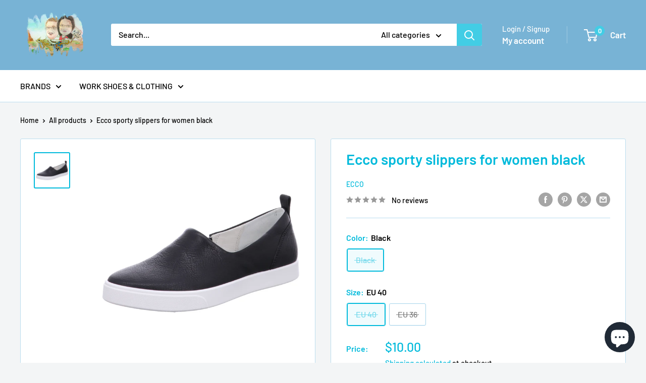

--- FILE ---
content_type: text/javascript; charset=utf-8
request_url: https://sls-bartel-shop.de/products/ecco-sporty-slippers-for-women-black-5.js
body_size: 114
content:
{"id":8337720344840,"title":"Ecco sporty slippers for women black","handle":"ecco-sporty-slippers-for-women-black-5","description":"Material: calf (smooth) Shoe width: unknown","published_at":"2023-10-15T05:20:54+02:00","created_at":"2023-10-15T05:20:54+02:00","vendor":"Ecco","type":"shoes","tags":[],"price":1000,"price_min":1000,"price_max":1000,"available":false,"price_varies":false,"compare_at_price":null,"compare_at_price_min":0,"compare_at_price_max":0,"compare_at_price_varies":false,"variants":[{"id":44776924807432,"title":"Black \/ EU 40","option1":"Black","option2":"EU 40","option3":null,"sku":"809704141411_40","requires_shipping":true,"taxable":true,"featured_image":null,"available":false,"name":"Ecco sporty slippers for women black - Black \/ EU 40","public_title":"Black \/ EU 40","options":["Black","EU 40"],"price":1000,"weight":0,"compare_at_price":null,"inventory_management":"shopify","barcode":"809704141411","requires_selling_plan":false,"selling_plan_allocations":[]},{"id":44776924840200,"title":"Black \/ EU 36","option1":"Black","option2":"EU 36","option3":null,"sku":"809704141374_36","requires_shipping":true,"taxable":true,"featured_image":null,"available":false,"name":"Ecco sporty slippers for women black - Black \/ EU 36","public_title":"Black \/ EU 36","options":["Black","EU 36"],"price":1000,"weight":0,"compare_at_price":null,"inventory_management":"shopify","barcode":"809704141374","requires_selling_plan":false,"selling_plan_allocations":[]}],"images":["\/\/cdn.shopify.com\/s\/files\/1\/0090\/8820\/4851\/files\/069189-detail-04.jpg?v=1697340057"],"featured_image":"\/\/cdn.shopify.com\/s\/files\/1\/0090\/8820\/4851\/files\/069189-detail-04.jpg?v=1697340057","options":[{"name":"Color","position":1,"values":["Black"]},{"name":"Size","position":2,"values":["EU 40","EU 36"]}],"url":"\/products\/ecco-sporty-slippers-for-women-black-5","media":[{"alt":"Ecco sporty slippers for women black - Bartel-Shop","id":38220931399944,"position":1,"preview_image":{"aspect_ratio":1.0,"height":650,"width":650,"src":"https:\/\/cdn.shopify.com\/s\/files\/1\/0090\/8820\/4851\/files\/069189-detail-04.jpg?v=1697340057"},"aspect_ratio":1.0,"height":650,"media_type":"image","src":"https:\/\/cdn.shopify.com\/s\/files\/1\/0090\/8820\/4851\/files\/069189-detail-04.jpg?v=1697340057","width":650}],"requires_selling_plan":false,"selling_plan_groups":[]}